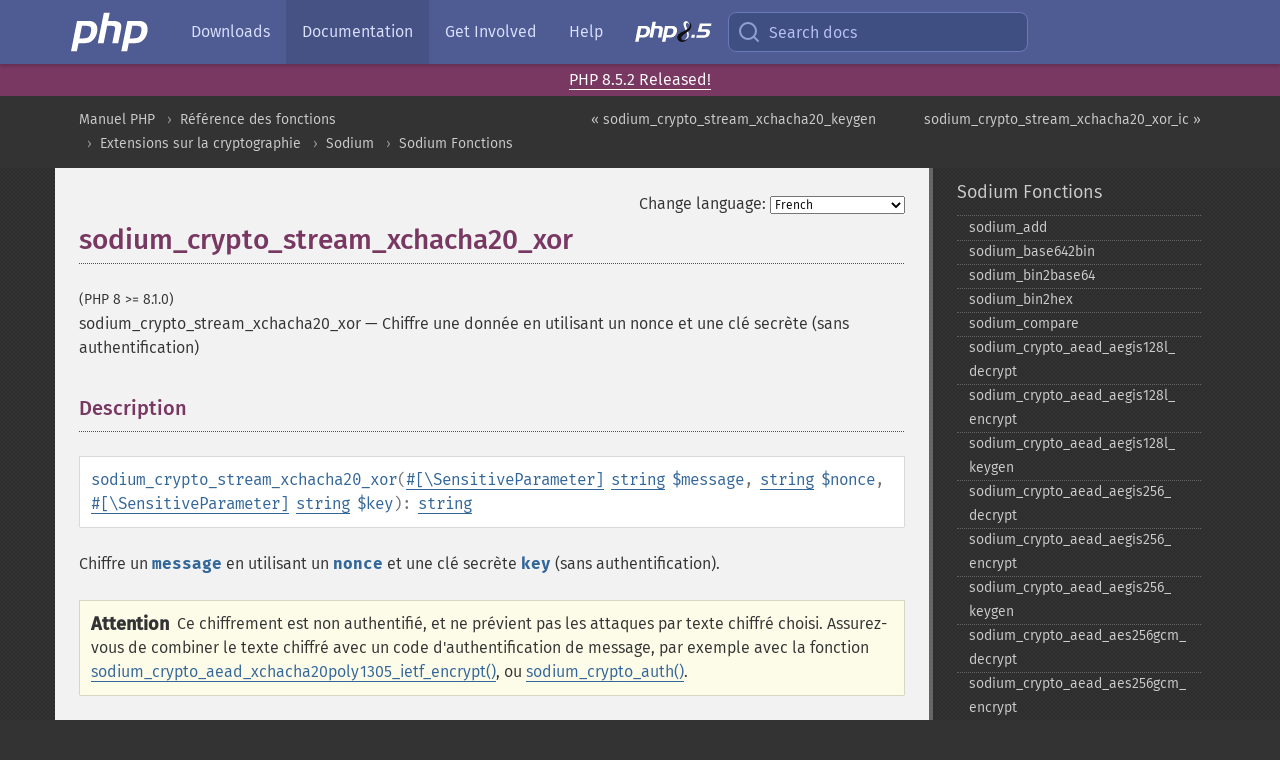

--- FILE ---
content_type: text/html; charset=utf-8
request_url: https://www.php.net/manual/fr/function.sodium-crypto-stream-xchacha20-xor.php
body_size: 9322
content:
<!DOCTYPE html>
<html xmlns="http://www.w3.org/1999/xhtml" lang="fr">
<head>

  <meta charset="utf-8">
  <meta name="viewport" content="width=device-width, initial-scale=1.0">

     <base href="https://www.php.net/manual/fr/function.sodium-crypto-stream-xchacha20-xor.php">
  
  <title>PHP: sodium_crypto_stream_xchacha20_xor - Manual</title>

      <link rel="stylesheet" type="text/css" href="/cached.php?t=1756715876&amp;f=/fonts/Fira/fira.css" media="screen">
      <link rel="stylesheet" type="text/css" href="/cached.php?t=1756715876&amp;f=/fonts/Font-Awesome/css/fontello.css" media="screen">
      <link rel="stylesheet" type="text/css" href="/cached.php?t=1763585401&amp;f=/styles/theme-base.css" media="screen">
      <link rel="stylesheet" type="text/css" href="/cached.php?t=1763575802&amp;f=/styles/theme-medium.css" media="screen">
  
 <link rel="icon" type="image/svg+xml" sizes="any" href="https://www.php.net/favicon.svg?v=2">
 <link rel="icon" type="image/png" sizes="196x196" href="https://www.php.net/favicon-196x196.png?v=2">
 <link rel="icon" type="image/png" sizes="32x32" href="https://www.php.net/favicon-32x32.png?v=2">
 <link rel="icon" type="image/png" sizes="16x16" href="https://www.php.net/favicon-16x16.png?v=2">
 <link rel="shortcut icon" href="https://www.php.net/favicon.ico?v=2">

 <link rel="search" type="application/opensearchdescription+xml" href="https://www.php.net/phpnetimprovedsearch.src" title="Add PHP.net search">
 <link rel="alternate" type="application/atom+xml" href="https://www.php.net/releases/feed.php" title="PHP Release feed">
 <link rel="alternate" type="application/atom+xml" href="https://www.php.net/feed.atom" title="PHP: Hypertext Preprocessor">

 <link rel="canonical" href="https://www.php.net/manual/fr/function.sodium-crypto-stream-xchacha20-xor.php">
 <link rel="shorturl" href="https://www.php.net/sodium-crypto-stream-xchacha20-xor">
 <link rel="alternate" href="https://www.php.net/sodium-crypto-stream-xchacha20-xor" hreflang="x-default">

 <link rel="contents" href="https://www.php.net/manual/fr/index.php">
 <link rel="index" href="https://www.php.net/manual/fr/ref.sodium.php">
 <link rel="prev" href="https://www.php.net/manual/fr/function.sodium-crypto-stream-xchacha20-keygen.php">
 <link rel="next" href="https://www.php.net/manual/fr/function.sodium-crypto-stream-xchacha20-xor-ic.php">

 <link rel="alternate" href="https://www.php.net/manual/en/function.sodium-crypto-stream-xchacha20-xor.php" hreflang="en">
 <link rel="alternate" href="https://www.php.net/manual/de/function.sodium-crypto-stream-xchacha20-xor.php" hreflang="de">
 <link rel="alternate" href="https://www.php.net/manual/es/function.sodium-crypto-stream-xchacha20-xor.php" hreflang="es">
 <link rel="alternate" href="https://www.php.net/manual/fr/function.sodium-crypto-stream-xchacha20-xor.php" hreflang="fr">
 <link rel="alternate" href="https://www.php.net/manual/it/function.sodium-crypto-stream-xchacha20-xor.php" hreflang="it">
 <link rel="alternate" href="https://www.php.net/manual/ja/function.sodium-crypto-stream-xchacha20-xor.php" hreflang="ja">
 <link rel="alternate" href="https://www.php.net/manual/pt_BR/function.sodium-crypto-stream-xchacha20-xor.php" hreflang="pt_BR">
 <link rel="alternate" href="https://www.php.net/manual/ru/function.sodium-crypto-stream-xchacha20-xor.php" hreflang="ru">
 <link rel="alternate" href="https://www.php.net/manual/tr/function.sodium-crypto-stream-xchacha20-xor.php" hreflang="tr">
 <link rel="alternate" href="https://www.php.net/manual/uk/function.sodium-crypto-stream-xchacha20-xor.php" hreflang="uk">
 <link rel="alternate" href="https://www.php.net/manual/zh/function.sodium-crypto-stream-xchacha20-xor.php" hreflang="zh">

<link rel="stylesheet" type="text/css" href="/cached.php?t=1756715876&amp;f=/fonts/Fira/fira.css" media="screen">
<link rel="stylesheet" type="text/css" href="/cached.php?t=1756715876&amp;f=/fonts/Font-Awesome/css/fontello.css" media="screen">
<link rel="stylesheet" type="text/css" href="/cached.php?t=1763585401&amp;f=/styles/theme-base.css" media="screen">
<link rel="stylesheet" type="text/css" href="/cached.php?t=1763575802&amp;f=/styles/theme-medium.css" media="screen">


 <base href="https://www.php.net/manual/fr/function.sodium-crypto-stream-xchacha20-xor.php">

<meta name="Description" content="Chiffre une donn&eacute;e en utilisant un nonce et une cl&eacute; secr&egrave;te (sans authentification)" />

<meta name="twitter:card" content="summary_large_image" />
<meta name="twitter:site" content="@official_php" />
<meta name="twitter:title" content="PHP: sodium_crypto_stream_xchacha20_xor - Manual" />
<meta name="twitter:description" content="Chiffre une donn&eacute;e en utilisant un nonce et une cl&eacute; secr&egrave;te (sans authentification)" />
<meta name="twitter:creator" content="@official_php" />
<meta name="twitter:image:src" content="https://www.php.net/images/meta-image.png" />

<meta itemprop="name" content="PHP: sodium_crypto_stream_xchacha20_xor - Manual" />
<meta itemprop="description" content="Chiffre une donn&eacute;e en utilisant un nonce et une cl&eacute; secr&egrave;te (sans authentification)" />
<meta itemprop="image" content="https://www.php.net/images/meta-image.png" />

<meta property="og:image" content="https://www.php.net/images/meta-image.png" />
<meta property="og:description" content="Chiffre une donn&eacute;e en utilisant un nonce et une cl&eacute; secr&egrave;te (sans authentification)" />

<link href="https://fosstodon.org/@php" rel="me" />
<!-- Matomo -->
<script>
    var _paq = window._paq = window._paq || [];
    /* tracker methods like "setCustomDimension" should be called before "trackPageView" */
    _paq.push(["setDoNotTrack", true]);
    _paq.push(["disableCookies"]);
    _paq.push(['trackPageView']);
    _paq.push(['enableLinkTracking']);
    (function() {
        var u="https://analytics.php.net/";
        _paq.push(['setTrackerUrl', u+'matomo.php']);
        _paq.push(['setSiteId', '1']);
        var d=document, g=d.createElement('script'), s=d.getElementsByTagName('script')[0];
        g.async=true; g.src=u+'matomo.js'; s.parentNode.insertBefore(g,s);
    })();
</script>
<!-- End Matomo Code -->
</head>
<body class="docs "><a href="/x-myracloud-5958a2bbbed300a9b9ac631223924e0b/1768551983.596" style="display:  none">update page now</a>

<nav class="navbar navbar-fixed-top">
  <div class="navbar__inner">
    <a href="/" aria-label="PHP Home" class="navbar__brand">
      <img
        src="/images/logos/php-logo-white.svg"
        aria-hidden="true"
        width="80"
        height="40"
      >
    </a>

    <div
      id="navbar__offcanvas"
      tabindex="-1"
      class="navbar__offcanvas"
      aria-label="Menu"
    >
      <button
        id="navbar__close-button"
        class="navbar__icon-item navbar_icon-item--visually-aligned navbar__close-button"
      >
        <svg xmlns="http://www.w3.org/2000/svg" width="24" viewBox="0 0 24 24" fill="currentColor"><path d="M19,6.41L17.59,5L12,10.59L6.41,5L5,6.41L10.59,12L5,17.59L6.41,19L12,13.41L17.59,19L19,17.59L13.41,12L19,6.41Z" /></svg>
      </button>

      <ul class="navbar__nav">
                            <li class="navbar__item">
              <a
                href="/downloads.php"
                                class="navbar__link  "
              >
                                  Downloads                              </a>
          </li>
                            <li class="navbar__item">
              <a
                href="/docs.php"
                aria-current="page"                class="navbar__link navbar__link--active "
              >
                                  Documentation                              </a>
          </li>
                            <li class="navbar__item">
              <a
                href="/get-involved.php"
                                class="navbar__link  "
              >
                                  Get Involved                              </a>
          </li>
                            <li class="navbar__item">
              <a
                href="/support.php"
                                class="navbar__link  "
              >
                                  Help                              </a>
          </li>
                            <li class="navbar__item">
              <a
                href="/releases/8.5/index.php"
                                class="navbar__link  navbar__release"
              >
                                  <img src="/images/php8/logo_php8_5.svg" alt="PHP 8.5">
                              </a>
          </li>
              </ul>
    </div>

    <div class="navbar__right">
        
      
      <!-- Desktop default search -->
      <form
        action="/manual-lookup.php"
        class="navbar__search-form"
      >
        <label for="navbar__search-input" aria-label="Search docs">
          <svg
  xmlns="http://www.w3.org/2000/svg"
  aria-hidden="true"
  width="24"
  viewBox="0 0 24 24"
  fill="none"
  stroke="currentColor"
  stroke-width="2"
  stroke-linecap="round"
  stroke-linejoin="round"
>
  <circle cx="11" cy="11" r="8"></circle>
  <line x1="21" y1="21" x2="16.65" y2="16.65"></line>
</svg>        </label>
        <input
          type="search"
          name="pattern"
          id="navbar__search-input"
          class="navbar__search-input"
          placeholder="Search docs"
          accesskey="s"
        >
        <input type="hidden" name="scope" value="quickref">
      </form>

      <!-- Desktop encanced search -->
      <button
        id="navbar__search-button"
        class="navbar__search-button"
        hidden
      >
        <svg
  xmlns="http://www.w3.org/2000/svg"
  aria-hidden="true"
  width="24"
  viewBox="0 0 24 24"
  fill="none"
  stroke="currentColor"
  stroke-width="2"
  stroke-linecap="round"
  stroke-linejoin="round"
>
  <circle cx="11" cy="11" r="8"></circle>
  <line x1="21" y1="21" x2="16.65" y2="16.65"></line>
</svg>        Search docs
      </button>

        
      <!-- Mobile default items -->
      <a
        id="navbar__search-link"
        href="/lookup-form.php"
        aria-label="Search docs"
        class="navbar__icon-item navbar__search-link"
      >
        <svg
  xmlns="http://www.w3.org/2000/svg"
  aria-hidden="true"
  width="24"
  viewBox="0 0 24 24"
  fill="none"
  stroke="currentColor"
  stroke-width="2"
  stroke-linecap="round"
  stroke-linejoin="round"
>
  <circle cx="11" cy="11" r="8"></circle>
  <line x1="21" y1="21" x2="16.65" y2="16.65"></line>
</svg>      </a>
      <a
        id="navbar__menu-link"
        href="/menu.php"
        aria-label="Menu"
        class="navbar__icon-item navbar_icon-item--visually-aligned navbar_menu-link"
      >
        <svg xmlns="http://www.w3.org/2000/svg"
  aria-hidden="true"
  width="24"
  viewBox="0 0 24 24"
  fill="currentColor"
>
  <path d="M3,6H21V8H3V6M3,11H21V13H3V11M3,16H21V18H3V16Z" />
</svg>      </a>

      <!-- Mobile enhanced items -->
      <button
        id="navbar__search-button-mobile"
        aria-label="Search docs"
        class="navbar__icon-item navbar__search-button-mobile"
        hidden
      >
        <svg
  xmlns="http://www.w3.org/2000/svg"
  aria-hidden="true"
  width="24"
  viewBox="0 0 24 24"
  fill="none"
  stroke="currentColor"
  stroke-width="2"
  stroke-linecap="round"
  stroke-linejoin="round"
>
  <circle cx="11" cy="11" r="8"></circle>
  <line x1="21" y1="21" x2="16.65" y2="16.65"></line>
</svg>      </button>
      <button
        id="navbar__menu-button"
        aria-label="Menu"
        class="navbar__icon-item navbar_icon-item--visually-aligned"
        hidden
      >
        <svg xmlns="http://www.w3.org/2000/svg"
  aria-hidden="true"
  width="24"
  viewBox="0 0 24 24"
  fill="currentColor"
>
  <path d="M3,6H21V8H3V6M3,11H21V13H3V11M3,16H21V18H3V16Z" />
</svg>      </button>
    </div>

    <div
      id="navbar__backdrop"
      class="navbar__backdrop"
    ></div>
  </div>

  <div id="flash-message"></div>
</nav>
<div class="headsup"><a href='/index.php#2026-01-15-3'>PHP 8.5.2 Released!</a></div>
<nav id="trick"><div><dl>
<dt><a href='/manual/en/getting-started.php'>Getting Started</a></dt>
	<dd><a href='/manual/en/introduction.php'>Introduction</a></dd>
	<dd><a href='/manual/en/tutorial.php'>A simple tutorial</a></dd>
<dt><a href='/manual/en/langref.php'>Language Reference</a></dt>
	<dd><a href='/manual/en/language.basic-syntax.php'>Basic syntax</a></dd>
	<dd><a href='/manual/en/language.types.php'>Types</a></dd>
	<dd><a href='/manual/en/language.variables.php'>Variables</a></dd>
	<dd><a href='/manual/en/language.constants.php'>Constants</a></dd>
	<dd><a href='/manual/en/language.expressions.php'>Expressions</a></dd>
	<dd><a href='/manual/en/language.operators.php'>Operators</a></dd>
	<dd><a href='/manual/en/language.control-structures.php'>Control Structures</a></dd>
	<dd><a href='/manual/en/language.functions.php'>Functions</a></dd>
	<dd><a href='/manual/en/language.oop5.php'>Classes and Objects</a></dd>
	<dd><a href='/manual/en/language.namespaces.php'>Namespaces</a></dd>
	<dd><a href='/manual/en/language.enumerations.php'>Enumerations</a></dd>
	<dd><a href='/manual/en/language.errors.php'>Errors</a></dd>
	<dd><a href='/manual/en/language.exceptions.php'>Exceptions</a></dd>
	<dd><a href='/manual/en/language.fibers.php'>Fibers</a></dd>
	<dd><a href='/manual/en/language.generators.php'>Generators</a></dd>
	<dd><a href='/manual/en/language.attributes.php'>Attributes</a></dd>
	<dd><a href='/manual/en/language.references.php'>References Explained</a></dd>
	<dd><a href='/manual/en/reserved.variables.php'>Predefined Variables</a></dd>
	<dd><a href='/manual/en/reserved.exceptions.php'>Predefined Exceptions</a></dd>
	<dd><a href='/manual/en/reserved.interfaces.php'>Predefined Interfaces and Classes</a></dd>
	<dd><a href='/manual/en/reserved.attributes.php'>Predefined Attributes</a></dd>
	<dd><a href='/manual/en/context.php'>Context options and parameters</a></dd>
	<dd><a href='/manual/en/wrappers.php'>Supported Protocols and Wrappers</a></dd>
</dl>
<dl>
<dt><a href='/manual/en/security.php'>Security</a></dt>
	<dd><a href='/manual/en/security.intro.php'>Introduction</a></dd>
	<dd><a href='/manual/en/security.general.php'>General considerations</a></dd>
	<dd><a href='/manual/en/security.cgi-bin.php'>Installed as CGI binary</a></dd>
	<dd><a href='/manual/en/security.apache.php'>Installed as an Apache module</a></dd>
	<dd><a href='/manual/en/security.sessions.php'>Session Security</a></dd>
	<dd><a href='/manual/en/security.filesystem.php'>Filesystem Security</a></dd>
	<dd><a href='/manual/en/security.database.php'>Database Security</a></dd>
	<dd><a href='/manual/en/security.errors.php'>Error Reporting</a></dd>
	<dd><a href='/manual/en/security.variables.php'>User Submitted Data</a></dd>
	<dd><a href='/manual/en/security.hiding.php'>Hiding PHP</a></dd>
	<dd><a href='/manual/en/security.current.php'>Keeping Current</a></dd>
<dt><a href='/manual/en/features.php'>Features</a></dt>
	<dd><a href='/manual/en/features.http-auth.php'>HTTP authentication with PHP</a></dd>
	<dd><a href='/manual/en/features.cookies.php'>Cookies</a></dd>
	<dd><a href='/manual/en/features.sessions.php'>Sessions</a></dd>
	<dd><a href='/manual/en/features.file-upload.php'>Handling file uploads</a></dd>
	<dd><a href='/manual/en/features.remote-files.php'>Using remote files</a></dd>
	<dd><a href='/manual/en/features.connection-handling.php'>Connection handling</a></dd>
	<dd><a href='/manual/en/features.persistent-connections.php'>Persistent Database Connections</a></dd>
	<dd><a href='/manual/en/features.commandline.php'>Command line usage</a></dd>
	<dd><a href='/manual/en/features.gc.php'>Garbage Collection</a></dd>
	<dd><a href='/manual/en/features.dtrace.php'>DTrace Dynamic Tracing</a></dd>
</dl>
<dl>
<dt><a href='/manual/en/funcref.php'>Function Reference</a></dt>
	<dd><a href='/manual/en/refs.basic.php.php'>Affecting PHP's Behaviour</a></dd>
	<dd><a href='/manual/en/refs.utilspec.audio.php'>Audio Formats Manipulation</a></dd>
	<dd><a href='/manual/en/refs.remote.auth.php'>Authentication Services</a></dd>
	<dd><a href='/manual/en/refs.utilspec.cmdline.php'>Command Line Specific Extensions</a></dd>
	<dd><a href='/manual/en/refs.compression.php'>Compression and Archive Extensions</a></dd>
	<dd><a href='/manual/en/refs.crypto.php'>Cryptography Extensions</a></dd>
	<dd><a href='/manual/en/refs.database.php'>Database Extensions</a></dd>
	<dd><a href='/manual/en/refs.calendar.php'>Date and Time Related Extensions</a></dd>
	<dd><a href='/manual/en/refs.fileprocess.file.php'>File System Related Extensions</a></dd>
	<dd><a href='/manual/en/refs.international.php'>Human Language and Character Encoding Support</a></dd>
	<dd><a href='/manual/en/refs.utilspec.image.php'>Image Processing and Generation</a></dd>
	<dd><a href='/manual/en/refs.remote.mail.php'>Mail Related Extensions</a></dd>
	<dd><a href='/manual/en/refs.math.php'>Mathematical Extensions</a></dd>
	<dd><a href='/manual/en/refs.utilspec.nontext.php'>Non-Text MIME Output</a></dd>
	<dd><a href='/manual/en/refs.fileprocess.process.php'>Process Control Extensions</a></dd>
	<dd><a href='/manual/en/refs.basic.other.php'>Other Basic Extensions</a></dd>
	<dd><a href='/manual/en/refs.remote.other.php'>Other Services</a></dd>
	<dd><a href='/manual/en/refs.search.php'>Search Engine Extensions</a></dd>
	<dd><a href='/manual/en/refs.utilspec.server.php'>Server Specific Extensions</a></dd>
	<dd><a href='/manual/en/refs.basic.session.php'>Session Extensions</a></dd>
	<dd><a href='/manual/en/refs.basic.text.php'>Text Processing</a></dd>
	<dd><a href='/manual/en/refs.basic.vartype.php'>Variable and Type Related Extensions</a></dd>
	<dd><a href='/manual/en/refs.webservice.php'>Web Services</a></dd>
	<dd><a href='/manual/en/refs.utilspec.windows.php'>Windows Only Extensions</a></dd>
	<dd><a href='/manual/en/refs.xml.php'>XML Manipulation</a></dd>
	<dd><a href='/manual/en/refs.ui.php'>GUI Extensions</a></dd>
</dl>
<dl>
<dt>Keyboard Shortcuts</dt><dt>?</dt>
<dd>This help</dd>
<dt>j</dt>
<dd>Next menu item</dd>
<dt>k</dt>
<dd>Previous menu item</dd>
<dt>g p</dt>
<dd>Previous man page</dd>
<dt>g n</dt>
<dd>Next man page</dd>
<dt>G</dt>
<dd>Scroll to bottom</dd>
<dt>g g</dt>
<dd>Scroll to top</dd>
<dt>g h</dt>
<dd>Goto homepage</dd>
<dt>g s</dt>
<dd>Goto search<br>(current page)</dd>
<dt>/</dt>
<dd>Focus search box</dd>
</dl></div></nav>
<div id="goto">
    <div class="search">
         <div class="text"></div>
         <div class="results"><ul></ul></div>
   </div>
</div>

  <div id="breadcrumbs" class="clearfix">
    <div id="breadcrumbs-inner">
          <div class="next">
        <a href="function.sodium-crypto-stream-xchacha20-xor-ic.php">
          sodium_crypto_stream_xchacha20_xor_ic &raquo;
        </a>
      </div>
              <div class="prev">
        <a href="function.sodium-crypto-stream-xchacha20-keygen.php">
          &laquo; sodium_crypto_stream_xchacha20_keygen        </a>
      </div>
          <ul>
            <li><a href='index.php'>Manuel PHP</a></li>      <li><a href='funcref.php'>R&eacute;f&eacute;rence des fonctions</a></li>      <li><a href='refs.crypto.php'>Extensions sur la cryptographie</a></li>      <li><a href='book.sodium.php'>Sodium</a></li>      <li><a href='ref.sodium.php'>Sodium Fonctions</a></li>      </ul>
    </div>
  </div>




<div id="layout" class="clearfix">
  <section id="layout-content">
  <div class="page-tools">
    <div class="change-language">
      <form action="/manual/change.php" method="get" id="changelang" name="changelang">
        <fieldset>
          <label for="changelang-langs">Change language:</label>
          <select onchange="document.changelang.submit()" name="page" id="changelang-langs">
            <option value='en/function.sodium-crypto-stream-xchacha20-xor.php'>English</option>
            <option value='de/function.sodium-crypto-stream-xchacha20-xor.php'>German</option>
            <option value='es/function.sodium-crypto-stream-xchacha20-xor.php'>Spanish</option>
            <option value='fr/function.sodium-crypto-stream-xchacha20-xor.php' selected="selected">French</option>
            <option value='it/function.sodium-crypto-stream-xchacha20-xor.php'>Italian</option>
            <option value='ja/function.sodium-crypto-stream-xchacha20-xor.php'>Japanese</option>
            <option value='pt_BR/function.sodium-crypto-stream-xchacha20-xor.php'>Brazilian Portuguese</option>
            <option value='ru/function.sodium-crypto-stream-xchacha20-xor.php'>Russian</option>
            <option value='tr/function.sodium-crypto-stream-xchacha20-xor.php'>Turkish</option>
            <option value='uk/function.sodium-crypto-stream-xchacha20-xor.php'>Ukrainian</option>
            <option value='zh/function.sodium-crypto-stream-xchacha20-xor.php'>Chinese (Simplified)</option>
            <option value='help-translate.php'>Other</option>
          </select>
        </fieldset>
      </form>
    </div>
  </div><div id="function.sodium-crypto-stream-xchacha20-xor" class="refentry">
 <div class="refnamediv">
  <h1 class="refname">sodium_crypto_stream_xchacha20_xor</h1>
  <p class="verinfo">(PHP 8 &gt;= 8.1.0)</p><p class="refpurpose"><span class="refname">sodium_crypto_stream_xchacha20_xor</span> &mdash; <span class="dc-title">Chiffre une donnée en utilisant un nonce et une clé secrète (sans authentification)</span></p>

 </div>

 <div class="refsect1 description" id="refsect1-function.sodium-crypto-stream-xchacha20-xor-description">
  <h3 class="title">Description</h3>
  <div class="methodsynopsis dc-description">
   <span class="methodname"><strong>sodium_crypto_stream_xchacha20_xor</strong></span>(<span class="methodparam"><span class="attribute"><a href="class.sensitiveparameter.php">#[\SensitiveParameter]</a> </span><span class="type"><a href="language.types.string.php" class="type string">string</a></span> <code class="parameter">$message</code></span>, <span class="methodparam"><span class="type"><a href="language.types.string.php" class="type string">string</a></span> <code class="parameter">$nonce</code></span>, <span class="methodparam"><span class="attribute"><a href="class.sensitiveparameter.php">#[\SensitiveParameter]</a> </span><span class="type"><a href="language.types.string.php" class="type string">string</a></span> <code class="parameter">$key</code></span>): <span class="type"><a href="language.types.string.php" class="type string">string</a></span></div>

  <p class="para rdfs-comment">
   Chiffre un <code class="parameter">message</code> en utilisant un <code class="parameter">nonce</code>
   et une clé secrète <code class="parameter">key</code> (sans authentification).
  </p>

  <div class="caution"><strong class="caution">Attention</strong>
   <p class="para">
    Ce chiffrement est non authentifié, et ne prévient pas les attaques par texte chiffré choisi.
    Assurez-vous de combiner le texte chiffré avec un code d&#039;authentification de message,
    par exemple avec la fonction <span class="function"><a href="function.sodium-crypto-aead-xchacha20poly1305-ietf-encrypt.php" class="function">sodium_crypto_aead_xchacha20poly1305_ietf_encrypt()</a></span>,
    ou <span class="function"><a href="function.sodium-crypto-auth.php" class="function">sodium_crypto_auth()</a></span>.
   </p>
  </div>

 </div>


 <div class="refsect1 parameters" id="refsect1-function.sodium-crypto-stream-xchacha20-xor-parameters">
  <h3 class="title">Liste de paramètres</h3>
  <dl>
   
    <dt><code class="parameter">message</code></dt>
    <dd>
     <p class="para">
      Le message à chiffrer.
     </p>
    </dd>
   
   
    <dt><code class="parameter">nonce</code></dt>
    <dd>
     <p class="para">
      Un nonce de 24 octets.
     </p>
    </dd>
   
   
    <dt><code class="parameter">key</code></dt>
    <dd>
     <p class="para">
      Clé, possiblement générée par la fonction <span class="function"><a href="function.sodium-crypto-stream-xchacha20-keygen.php" class="function">sodium_crypto_stream_xchacha20_keygen()</a></span>.
     </p>
    </dd>
   
  </dl>
 </div>


 <div class="refsect1 returnvalues" id="refsect1-function.sodium-crypto-stream-xchacha20-xor-returnvalues">
  <h3 class="title">Valeurs de retour</h3>
  <p class="para">
   Le texte chiffré.
  </p>
 </div>


 <div class="refsect1 seealso" id="refsect1-function.sodium-crypto-stream-xchacha20-xor-seealso">
  <h3 class="title">Voir aussi</h3>
  <p class="para">
   <ul class="simplelist">
    <li><span class="function"><a href="function.sodium-crypto-stream-xchacha20-xor-ic.php" class="function" rel="rdfs-seeAlso">sodium_crypto_stream_xchacha20_xor_ic()</a> - Chiffre un message en utilisant un nonce et une cl&eacute; secr&egrave;te (sans authentification)</span></li>
   </ul>
  </p>
 </div>


</div>    <div class="contribute">
      <h3 class="title">Found A Problem?</h3>
      <div>
         
      </div>
      <div class="edit-bug">
        <a href="https://github.com/php/doc-base/blob/master/README.md" title="This will take you to our contribution guidelines on GitHub" target="_blank" rel="noopener noreferrer">Learn How To Improve This Page</a>
        •
        <a href="https://github.com/php/doc-fr/blob/master/reference/sodium/functions/sodium-crypto-stream-xchacha20-xor.xml">Submit a Pull Request</a>
        •
        <a href="https://github.com/php/doc-fr/issues/new?body=From%20manual%20page:%20https:%2F%2Fphp.net%2Ffunction.sodium-crypto-stream-xchacha20-xor%0A%0A---">Report a Bug</a>
      </div>
    </div><section id="usernotes">
<div class="head">
<span class="action"><a href="/manual/add-note.php?sect=function.sodium-crypto-stream-xchacha20-xor&amp;repo=fr&amp;redirect=https://www.php.net/manual/fr/function.sodium-crypto-stream-xchacha20-xor.php">＋<small>add a note</small></a></span>
<h3 class="title">User Contributed Notes </h3>
</div>
 <div class="note">There are no user contributed notes for this page.</div></section>    </section><!-- layout-content -->
        <aside class='layout-menu'>

        <ul class='parent-menu-list'>
                                    <li>
                <a href="ref.sodium.php">Sodium Fonctions</a>

                                    <ul class='child-menu-list'>

                                                <li class="">
                            <a href="function.sodium-add.php" title="sodium_&#8203;add">sodium_&#8203;add</a>
                        </li>
                                                <li class="">
                            <a href="function.sodium-base642bin.php" title="sodium_&#8203;base642bin">sodium_&#8203;base642bin</a>
                        </li>
                                                <li class="">
                            <a href="function.sodium-bin2base64.php" title="sodium_&#8203;bin2base64">sodium_&#8203;bin2base64</a>
                        </li>
                                                <li class="">
                            <a href="function.sodium-bin2hex.php" title="sodium_&#8203;bin2hex">sodium_&#8203;bin2hex</a>
                        </li>
                                                <li class="">
                            <a href="function.sodium-compare.php" title="sodium_&#8203;compare">sodium_&#8203;compare</a>
                        </li>
                                                <li class="">
                            <a href="function.sodium-crypto-aead-aegis128l-decrypt.php" title="sodium_&#8203;crypto_&#8203;aead_&#8203;aegis128l_&#8203;decrypt">sodium_&#8203;crypto_&#8203;aead_&#8203;aegis128l_&#8203;decrypt</a>
                        </li>
                                                <li class="">
                            <a href="function.sodium-crypto-aead-aegis128l-encrypt.php" title="sodium_&#8203;crypto_&#8203;aead_&#8203;aegis128l_&#8203;encrypt">sodium_&#8203;crypto_&#8203;aead_&#8203;aegis128l_&#8203;encrypt</a>
                        </li>
                                                <li class="">
                            <a href="function.sodium-crypto-aead-aegis128l-keygen.php" title="sodium_&#8203;crypto_&#8203;aead_&#8203;aegis128l_&#8203;keygen">sodium_&#8203;crypto_&#8203;aead_&#8203;aegis128l_&#8203;keygen</a>
                        </li>
                                                <li class="">
                            <a href="function.sodium-crypto-aead-aegis256-decrypt.php" title="sodium_&#8203;crypto_&#8203;aead_&#8203;aegis256_&#8203;decrypt">sodium_&#8203;crypto_&#8203;aead_&#8203;aegis256_&#8203;decrypt</a>
                        </li>
                                                <li class="">
                            <a href="function.sodium-crypto-aead-aegis256-encrypt.php" title="sodium_&#8203;crypto_&#8203;aead_&#8203;aegis256_&#8203;encrypt">sodium_&#8203;crypto_&#8203;aead_&#8203;aegis256_&#8203;encrypt</a>
                        </li>
                                                <li class="">
                            <a href="function.sodium-crypto-aead-aegis256-keygen.php" title="sodium_&#8203;crypto_&#8203;aead_&#8203;aegis256_&#8203;keygen">sodium_&#8203;crypto_&#8203;aead_&#8203;aegis256_&#8203;keygen</a>
                        </li>
                                                <li class="">
                            <a href="function.sodium-crypto-aead-aes256gcm-decrypt.php" title="sodium_&#8203;crypto_&#8203;aead_&#8203;aes256gcm_&#8203;decrypt">sodium_&#8203;crypto_&#8203;aead_&#8203;aes256gcm_&#8203;decrypt</a>
                        </li>
                                                <li class="">
                            <a href="function.sodium-crypto-aead-aes256gcm-encrypt.php" title="sodium_&#8203;crypto_&#8203;aead_&#8203;aes256gcm_&#8203;encrypt">sodium_&#8203;crypto_&#8203;aead_&#8203;aes256gcm_&#8203;encrypt</a>
                        </li>
                                                <li class="">
                            <a href="function.sodium-crypto-aead-aes256gcm-is-available.php" title="sodium_&#8203;crypto_&#8203;aead_&#8203;aes256gcm_&#8203;is_&#8203;available">sodium_&#8203;crypto_&#8203;aead_&#8203;aes256gcm_&#8203;is_&#8203;available</a>
                        </li>
                                                <li class="">
                            <a href="function.sodium-crypto-aead-aes256gcm-keygen.php" title="sodium_&#8203;crypto_&#8203;aead_&#8203;aes256gcm_&#8203;keygen">sodium_&#8203;crypto_&#8203;aead_&#8203;aes256gcm_&#8203;keygen</a>
                        </li>
                                                <li class="">
                            <a href="function.sodium-crypto-aead-chacha20poly1305-decrypt.php" title="sodium_&#8203;crypto_&#8203;aead_&#8203;chacha20poly1305_&#8203;decrypt">sodium_&#8203;crypto_&#8203;aead_&#8203;chacha20poly1305_&#8203;decrypt</a>
                        </li>
                                                <li class="">
                            <a href="function.sodium-crypto-aead-chacha20poly1305-encrypt.php" title="sodium_&#8203;crypto_&#8203;aead_&#8203;chacha20poly1305_&#8203;encrypt">sodium_&#8203;crypto_&#8203;aead_&#8203;chacha20poly1305_&#8203;encrypt</a>
                        </li>
                                                <li class="">
                            <a href="function.sodium-crypto-aead-chacha20poly1305-ietf-decrypt.php" title="sodium_&#8203;crypto_&#8203;aead_&#8203;chacha20poly1305_&#8203;ietf_&#8203;decrypt">sodium_&#8203;crypto_&#8203;aead_&#8203;chacha20poly1305_&#8203;ietf_&#8203;decrypt</a>
                        </li>
                                                <li class="">
                            <a href="function.sodium-crypto-aead-chacha20poly1305-ietf-encrypt.php" title="sodium_&#8203;crypto_&#8203;aead_&#8203;chacha20poly1305_&#8203;ietf_&#8203;encrypt">sodium_&#8203;crypto_&#8203;aead_&#8203;chacha20poly1305_&#8203;ietf_&#8203;encrypt</a>
                        </li>
                                                <li class="">
                            <a href="function.sodium-crypto-aead-chacha20poly1305-ietf-keygen.php" title="sodium_&#8203;crypto_&#8203;aead_&#8203;chacha20poly1305_&#8203;ietf_&#8203;keygen">sodium_&#8203;crypto_&#8203;aead_&#8203;chacha20poly1305_&#8203;ietf_&#8203;keygen</a>
                        </li>
                                                <li class="">
                            <a href="function.sodium-crypto-aead-chacha20poly1305-keygen.php" title="sodium_&#8203;crypto_&#8203;aead_&#8203;chacha20poly1305_&#8203;keygen">sodium_&#8203;crypto_&#8203;aead_&#8203;chacha20poly1305_&#8203;keygen</a>
                        </li>
                                                <li class="">
                            <a href="function.sodium-crypto-aead-xchacha20poly1305-ietf-decrypt.php" title="sodium_&#8203;crypto_&#8203;aead_&#8203;xchacha20poly1305_&#8203;ietf_&#8203;decrypt">sodium_&#8203;crypto_&#8203;aead_&#8203;xchacha20poly1305_&#8203;ietf_&#8203;decrypt</a>
                        </li>
                                                <li class="">
                            <a href="function.sodium-crypto-aead-xchacha20poly1305-ietf-encrypt.php" title="sodium_&#8203;crypto_&#8203;aead_&#8203;xchacha20poly1305_&#8203;ietf_&#8203;encrypt">sodium_&#8203;crypto_&#8203;aead_&#8203;xchacha20poly1305_&#8203;ietf_&#8203;encrypt</a>
                        </li>
                                                <li class="">
                            <a href="function.sodium-crypto-aead-xchacha20poly1305-ietf-keygen.php" title="sodium_&#8203;crypto_&#8203;aead_&#8203;xchacha20poly1305_&#8203;ietf_&#8203;keygen">sodium_&#8203;crypto_&#8203;aead_&#8203;xchacha20poly1305_&#8203;ietf_&#8203;keygen</a>
                        </li>
                                                <li class="">
                            <a href="function.sodium-crypto-auth.php" title="sodium_&#8203;crypto_&#8203;auth">sodium_&#8203;crypto_&#8203;auth</a>
                        </li>
                                                <li class="">
                            <a href="function.sodium-crypto-auth-keygen.php" title="sodium_&#8203;crypto_&#8203;auth_&#8203;keygen">sodium_&#8203;crypto_&#8203;auth_&#8203;keygen</a>
                        </li>
                                                <li class="">
                            <a href="function.sodium-crypto-auth-verify.php" title="sodium_&#8203;crypto_&#8203;auth_&#8203;verify">sodium_&#8203;crypto_&#8203;auth_&#8203;verify</a>
                        </li>
                                                <li class="">
                            <a href="function.sodium-crypto-box.php" title="sodium_&#8203;crypto_&#8203;box">sodium_&#8203;crypto_&#8203;box</a>
                        </li>
                                                <li class="">
                            <a href="function.sodium-crypto-box-keypair.php" title="sodium_&#8203;crypto_&#8203;box_&#8203;keypair">sodium_&#8203;crypto_&#8203;box_&#8203;keypair</a>
                        </li>
                                                <li class="">
                            <a href="function.sodium-crypto-box-keypair-from-secretkey-and-publickey.php" title="sodium_&#8203;crypto_&#8203;box_&#8203;keypair_&#8203;from_&#8203;secretkey_&#8203;and_&#8203;publickey">sodium_&#8203;crypto_&#8203;box_&#8203;keypair_&#8203;from_&#8203;secretkey_&#8203;and_&#8203;publickey</a>
                        </li>
                                                <li class="">
                            <a href="function.sodium-crypto-box-open.php" title="sodium_&#8203;crypto_&#8203;box_&#8203;open">sodium_&#8203;crypto_&#8203;box_&#8203;open</a>
                        </li>
                                                <li class="">
                            <a href="function.sodium-crypto-box-publickey.php" title="sodium_&#8203;crypto_&#8203;box_&#8203;publickey">sodium_&#8203;crypto_&#8203;box_&#8203;publickey</a>
                        </li>
                                                <li class="">
                            <a href="function.sodium-crypto-box-publickey-from-secretkey.php" title="sodium_&#8203;crypto_&#8203;box_&#8203;publickey_&#8203;from_&#8203;secretkey">sodium_&#8203;crypto_&#8203;box_&#8203;publickey_&#8203;from_&#8203;secretkey</a>
                        </li>
                                                <li class="">
                            <a href="function.sodium-crypto-box-seal.php" title="sodium_&#8203;crypto_&#8203;box_&#8203;seal">sodium_&#8203;crypto_&#8203;box_&#8203;seal</a>
                        </li>
                                                <li class="">
                            <a href="function.sodium-crypto-box-seal-open.php" title="sodium_&#8203;crypto_&#8203;box_&#8203;seal_&#8203;open">sodium_&#8203;crypto_&#8203;box_&#8203;seal_&#8203;open</a>
                        </li>
                                                <li class="">
                            <a href="function.sodium-crypto-box-secretkey.php" title="sodium_&#8203;crypto_&#8203;box_&#8203;secretkey">sodium_&#8203;crypto_&#8203;box_&#8203;secretkey</a>
                        </li>
                                                <li class="">
                            <a href="function.sodium-crypto-box-seed-keypair.php" title="sodium_&#8203;crypto_&#8203;box_&#8203;seed_&#8203;keypair">sodium_&#8203;crypto_&#8203;box_&#8203;seed_&#8203;keypair</a>
                        </li>
                                                <li class="">
                            <a href="function.sodium-crypto-core-ristretto255-add.php" title="sodium_&#8203;crypto_&#8203;core_&#8203;ristretto255_&#8203;add">sodium_&#8203;crypto_&#8203;core_&#8203;ristretto255_&#8203;add</a>
                        </li>
                                                <li class="">
                            <a href="function.sodium-crypto-core-ristretto255-from-hash.php" title="sodium_&#8203;crypto_&#8203;core_&#8203;ristretto255_&#8203;from_&#8203;hash">sodium_&#8203;crypto_&#8203;core_&#8203;ristretto255_&#8203;from_&#8203;hash</a>
                        </li>
                                                <li class="">
                            <a href="function.sodium-crypto-core-ristretto255-is-valid-point.php" title="sodium_&#8203;crypto_&#8203;core_&#8203;ristretto255_&#8203;is_&#8203;valid_&#8203;point">sodium_&#8203;crypto_&#8203;core_&#8203;ristretto255_&#8203;is_&#8203;valid_&#8203;point</a>
                        </li>
                                                <li class="">
                            <a href="function.sodium-crypto-core-ristretto255-random.php" title="sodium_&#8203;crypto_&#8203;core_&#8203;ristretto255_&#8203;random">sodium_&#8203;crypto_&#8203;core_&#8203;ristretto255_&#8203;random</a>
                        </li>
                                                <li class="">
                            <a href="function.sodium-crypto-core-ristretto255-scalar-add.php" title="sodium_&#8203;crypto_&#8203;core_&#8203;ristretto255_&#8203;scalar_&#8203;add">sodium_&#8203;crypto_&#8203;core_&#8203;ristretto255_&#8203;scalar_&#8203;add</a>
                        </li>
                                                <li class="">
                            <a href="function.sodium-crypto-core-ristretto255-scalar-complement.php" title="sodium_&#8203;crypto_&#8203;core_&#8203;ristretto255_&#8203;scalar_&#8203;complement">sodium_&#8203;crypto_&#8203;core_&#8203;ristretto255_&#8203;scalar_&#8203;complement</a>
                        </li>
                                                <li class="">
                            <a href="function.sodium-crypto-core-ristretto255-scalar-invert.php" title="sodium_&#8203;crypto_&#8203;core_&#8203;ristretto255_&#8203;scalar_&#8203;invert">sodium_&#8203;crypto_&#8203;core_&#8203;ristretto255_&#8203;scalar_&#8203;invert</a>
                        </li>
                                                <li class="">
                            <a href="function.sodium-crypto-core-ristretto255-scalar-mul.php" title="sodium_&#8203;crypto_&#8203;core_&#8203;ristretto255_&#8203;scalar_&#8203;mul">sodium_&#8203;crypto_&#8203;core_&#8203;ristretto255_&#8203;scalar_&#8203;mul</a>
                        </li>
                                                <li class="">
                            <a href="function.sodium-crypto-core-ristretto255-scalar-negate.php" title="sodium_&#8203;crypto_&#8203;core_&#8203;ristretto255_&#8203;scalar_&#8203;negate">sodium_&#8203;crypto_&#8203;core_&#8203;ristretto255_&#8203;scalar_&#8203;negate</a>
                        </li>
                                                <li class="">
                            <a href="function.sodium-crypto-core-ristretto255-scalar-random.php" title="sodium_&#8203;crypto_&#8203;core_&#8203;ristretto255_&#8203;scalar_&#8203;random">sodium_&#8203;crypto_&#8203;core_&#8203;ristretto255_&#8203;scalar_&#8203;random</a>
                        </li>
                                                <li class="">
                            <a href="function.sodium-crypto-core-ristretto255-scalar-reduce.php" title="sodium_&#8203;crypto_&#8203;core_&#8203;ristretto255_&#8203;scalar_&#8203;reduce">sodium_&#8203;crypto_&#8203;core_&#8203;ristretto255_&#8203;scalar_&#8203;reduce</a>
                        </li>
                                                <li class="">
                            <a href="function.sodium-crypto-core-ristretto255-scalar-sub.php" title="sodium_&#8203;crypto_&#8203;core_&#8203;ristretto255_&#8203;scalar_&#8203;sub">sodium_&#8203;crypto_&#8203;core_&#8203;ristretto255_&#8203;scalar_&#8203;sub</a>
                        </li>
                                                <li class="">
                            <a href="function.sodium-crypto-core-ristretto255-sub.php" title="sodium_&#8203;crypto_&#8203;core_&#8203;ristretto255_&#8203;sub">sodium_&#8203;crypto_&#8203;core_&#8203;ristretto255_&#8203;sub</a>
                        </li>
                                                <li class="">
                            <a href="function.sodium-crypto-generichash.php" title="sodium_&#8203;crypto_&#8203;generichash">sodium_&#8203;crypto_&#8203;generichash</a>
                        </li>
                                                <li class="">
                            <a href="function.sodium-crypto-generichash-final.php" title="sodium_&#8203;crypto_&#8203;generichash_&#8203;final">sodium_&#8203;crypto_&#8203;generichash_&#8203;final</a>
                        </li>
                                                <li class="">
                            <a href="function.sodium-crypto-generichash-init.php" title="sodium_&#8203;crypto_&#8203;generichash_&#8203;init">sodium_&#8203;crypto_&#8203;generichash_&#8203;init</a>
                        </li>
                                                <li class="">
                            <a href="function.sodium-crypto-generichash-keygen.php" title="sodium_&#8203;crypto_&#8203;generichash_&#8203;keygen">sodium_&#8203;crypto_&#8203;generichash_&#8203;keygen</a>
                        </li>
                                                <li class="">
                            <a href="function.sodium-crypto-generichash-update.php" title="sodium_&#8203;crypto_&#8203;generichash_&#8203;update">sodium_&#8203;crypto_&#8203;generichash_&#8203;update</a>
                        </li>
                                                <li class="">
                            <a href="function.sodium-crypto-kdf-derive-from-key.php" title="sodium_&#8203;crypto_&#8203;kdf_&#8203;derive_&#8203;from_&#8203;key">sodium_&#8203;crypto_&#8203;kdf_&#8203;derive_&#8203;from_&#8203;key</a>
                        </li>
                                                <li class="">
                            <a href="function.sodium-crypto-kdf-keygen.php" title="sodium_&#8203;crypto_&#8203;kdf_&#8203;keygen">sodium_&#8203;crypto_&#8203;kdf_&#8203;keygen</a>
                        </li>
                                                <li class="">
                            <a href="function.sodium-crypto-kx-client-session-keys.php" title="sodium_&#8203;crypto_&#8203;kx_&#8203;client_&#8203;session_&#8203;keys">sodium_&#8203;crypto_&#8203;kx_&#8203;client_&#8203;session_&#8203;keys</a>
                        </li>
                                                <li class="">
                            <a href="function.sodium-crypto-kx-keypair.php" title="sodium_&#8203;crypto_&#8203;kx_&#8203;keypair">sodium_&#8203;crypto_&#8203;kx_&#8203;keypair</a>
                        </li>
                                                <li class="">
                            <a href="function.sodium-crypto-kx-publickey.php" title="sodium_&#8203;crypto_&#8203;kx_&#8203;publickey">sodium_&#8203;crypto_&#8203;kx_&#8203;publickey</a>
                        </li>
                                                <li class="">
                            <a href="function.sodium-crypto-kx-secretkey.php" title="sodium_&#8203;crypto_&#8203;kx_&#8203;secretkey">sodium_&#8203;crypto_&#8203;kx_&#8203;secretkey</a>
                        </li>
                                                <li class="">
                            <a href="function.sodium-crypto-kx-seed-keypair.php" title="sodium_&#8203;crypto_&#8203;kx_&#8203;seed_&#8203;keypair">sodium_&#8203;crypto_&#8203;kx_&#8203;seed_&#8203;keypair</a>
                        </li>
                                                <li class="">
                            <a href="function.sodium-crypto-kx-server-session-keys.php" title="sodium_&#8203;crypto_&#8203;kx_&#8203;server_&#8203;session_&#8203;keys">sodium_&#8203;crypto_&#8203;kx_&#8203;server_&#8203;session_&#8203;keys</a>
                        </li>
                                                <li class="">
                            <a href="function.sodium-crypto-pwhash.php" title="sodium_&#8203;crypto_&#8203;pwhash">sodium_&#8203;crypto_&#8203;pwhash</a>
                        </li>
                                                <li class="">
                            <a href="function.sodium-crypto-pwhash-scryptsalsa208sha256.php" title="sodium_&#8203;crypto_&#8203;pwhash_&#8203;scryptsalsa208sha256">sodium_&#8203;crypto_&#8203;pwhash_&#8203;scryptsalsa208sha256</a>
                        </li>
                                                <li class="">
                            <a href="function.sodium-crypto-pwhash-scryptsalsa208sha256-str.php" title="sodium_&#8203;crypto_&#8203;pwhash_&#8203;scryptsalsa208sha256_&#8203;str">sodium_&#8203;crypto_&#8203;pwhash_&#8203;scryptsalsa208sha256_&#8203;str</a>
                        </li>
                                                <li class="">
                            <a href="function.sodium-crypto-pwhash-scryptsalsa208sha256-str-verify.php" title="sodium_&#8203;crypto_&#8203;pwhash_&#8203;scryptsalsa208sha256_&#8203;str_&#8203;verify">sodium_&#8203;crypto_&#8203;pwhash_&#8203;scryptsalsa208sha256_&#8203;str_&#8203;verify</a>
                        </li>
                                                <li class="">
                            <a href="function.sodium-crypto-pwhash-str.php" title="sodium_&#8203;crypto_&#8203;pwhash_&#8203;str">sodium_&#8203;crypto_&#8203;pwhash_&#8203;str</a>
                        </li>
                                                <li class="">
                            <a href="function.sodium-crypto-pwhash-str-needs-rehash.php" title="sodium_&#8203;crypto_&#8203;pwhash_&#8203;str_&#8203;needs_&#8203;rehash">sodium_&#8203;crypto_&#8203;pwhash_&#8203;str_&#8203;needs_&#8203;rehash</a>
                        </li>
                                                <li class="">
                            <a href="function.sodium-crypto-pwhash-str-verify.php" title="sodium_&#8203;crypto_&#8203;pwhash_&#8203;str_&#8203;verify">sodium_&#8203;crypto_&#8203;pwhash_&#8203;str_&#8203;verify</a>
                        </li>
                                                <li class="">
                            <a href="function.sodium-crypto-scalarmult.php" title="sodium_&#8203;crypto_&#8203;scalarmult">sodium_&#8203;crypto_&#8203;scalarmult</a>
                        </li>
                                                <li class="">
                            <a href="function.sodium-crypto-scalarmult-base.php" title="sodium_&#8203;crypto_&#8203;scalarmult_&#8203;base">sodium_&#8203;crypto_&#8203;scalarmult_&#8203;base</a>
                        </li>
                                                <li class="">
                            <a href="function.sodium-crypto-scalarmult-ristretto255.php" title="sodium_&#8203;crypto_&#8203;scalarmult_&#8203;ristretto255">sodium_&#8203;crypto_&#8203;scalarmult_&#8203;ristretto255</a>
                        </li>
                                                <li class="">
                            <a href="function.sodium-crypto-scalarmult-ristretto255-base.php" title="sodium_&#8203;crypto_&#8203;scalarmult_&#8203;ristretto255_&#8203;base">sodium_&#8203;crypto_&#8203;scalarmult_&#8203;ristretto255_&#8203;base</a>
                        </li>
                                                <li class="">
                            <a href="function.sodium-crypto-secretbox.php" title="sodium_&#8203;crypto_&#8203;secretbox">sodium_&#8203;crypto_&#8203;secretbox</a>
                        </li>
                                                <li class="">
                            <a href="function.sodium-crypto-secretbox-keygen.php" title="sodium_&#8203;crypto_&#8203;secretbox_&#8203;keygen">sodium_&#8203;crypto_&#8203;secretbox_&#8203;keygen</a>
                        </li>
                                                <li class="">
                            <a href="function.sodium-crypto-secretbox-open.php" title="sodium_&#8203;crypto_&#8203;secretbox_&#8203;open">sodium_&#8203;crypto_&#8203;secretbox_&#8203;open</a>
                        </li>
                                                <li class="">
                            <a href="function.sodium-crypto-secretstream-xchacha20poly1305-init-pull.php" title="sodium_&#8203;crypto_&#8203;secretstream_&#8203;xchacha20poly1305_&#8203;init_&#8203;pull">sodium_&#8203;crypto_&#8203;secretstream_&#8203;xchacha20poly1305_&#8203;init_&#8203;pull</a>
                        </li>
                                                <li class="">
                            <a href="function.sodium-crypto-secretstream-xchacha20poly1305-init-push.php" title="sodium_&#8203;crypto_&#8203;secretstream_&#8203;xchacha20poly1305_&#8203;init_&#8203;push">sodium_&#8203;crypto_&#8203;secretstream_&#8203;xchacha20poly1305_&#8203;init_&#8203;push</a>
                        </li>
                                                <li class="">
                            <a href="function.sodium-crypto-secretstream-xchacha20poly1305-keygen.php" title="sodium_&#8203;crypto_&#8203;secretstream_&#8203;xchacha20poly1305_&#8203;keygen">sodium_&#8203;crypto_&#8203;secretstream_&#8203;xchacha20poly1305_&#8203;keygen</a>
                        </li>
                                                <li class="">
                            <a href="function.sodium-crypto-secretstream-xchacha20poly1305-pull.php" title="sodium_&#8203;crypto_&#8203;secretstream_&#8203;xchacha20poly1305_&#8203;pull">sodium_&#8203;crypto_&#8203;secretstream_&#8203;xchacha20poly1305_&#8203;pull</a>
                        </li>
                                                <li class="">
                            <a href="function.sodium-crypto-secretstream-xchacha20poly1305-push.php" title="sodium_&#8203;crypto_&#8203;secretstream_&#8203;xchacha20poly1305_&#8203;push">sodium_&#8203;crypto_&#8203;secretstream_&#8203;xchacha20poly1305_&#8203;push</a>
                        </li>
                                                <li class="">
                            <a href="function.sodium-crypto-secretstream-xchacha20poly1305-rekey.php" title="sodium_&#8203;crypto_&#8203;secretstream_&#8203;xchacha20poly1305_&#8203;rekey">sodium_&#8203;crypto_&#8203;secretstream_&#8203;xchacha20poly1305_&#8203;rekey</a>
                        </li>
                                                <li class="">
                            <a href="function.sodium-crypto-shorthash.php" title="sodium_&#8203;crypto_&#8203;shorthash">sodium_&#8203;crypto_&#8203;shorthash</a>
                        </li>
                                                <li class="">
                            <a href="function.sodium-crypto-shorthash-keygen.php" title="sodium_&#8203;crypto_&#8203;shorthash_&#8203;keygen">sodium_&#8203;crypto_&#8203;shorthash_&#8203;keygen</a>
                        </li>
                                                <li class="">
                            <a href="function.sodium-crypto-sign.php" title="sodium_&#8203;crypto_&#8203;sign">sodium_&#8203;crypto_&#8203;sign</a>
                        </li>
                                                <li class="">
                            <a href="function.sodium-crypto-sign-detached.php" title="sodium_&#8203;crypto_&#8203;sign_&#8203;detached">sodium_&#8203;crypto_&#8203;sign_&#8203;detached</a>
                        </li>
                                                <li class="">
                            <a href="function.sodium-crypto-sign-ed25519-pk-to-curve25519.php" title="sodium_&#8203;crypto_&#8203;sign_&#8203;ed25519_&#8203;pk_&#8203;to_&#8203;curve25519">sodium_&#8203;crypto_&#8203;sign_&#8203;ed25519_&#8203;pk_&#8203;to_&#8203;curve25519</a>
                        </li>
                                                <li class="">
                            <a href="function.sodium-crypto-sign-ed25519-sk-to-curve25519.php" title="sodium_&#8203;crypto_&#8203;sign_&#8203;ed25519_&#8203;sk_&#8203;to_&#8203;curve25519">sodium_&#8203;crypto_&#8203;sign_&#8203;ed25519_&#8203;sk_&#8203;to_&#8203;curve25519</a>
                        </li>
                                                <li class="">
                            <a href="function.sodium-crypto-sign-keypair.php" title="sodium_&#8203;crypto_&#8203;sign_&#8203;keypair">sodium_&#8203;crypto_&#8203;sign_&#8203;keypair</a>
                        </li>
                                                <li class="">
                            <a href="function.sodium-crypto-sign-keypair-from-secretkey-and-publickey.php" title="sodium_&#8203;crypto_&#8203;sign_&#8203;keypair_&#8203;from_&#8203;secretkey_&#8203;and_&#8203;publickey">sodium_&#8203;crypto_&#8203;sign_&#8203;keypair_&#8203;from_&#8203;secretkey_&#8203;and_&#8203;publickey</a>
                        </li>
                                                <li class="">
                            <a href="function.sodium-crypto-sign-open.php" title="sodium_&#8203;crypto_&#8203;sign_&#8203;open">sodium_&#8203;crypto_&#8203;sign_&#8203;open</a>
                        </li>
                                                <li class="">
                            <a href="function.sodium-crypto-sign-publickey.php" title="sodium_&#8203;crypto_&#8203;sign_&#8203;publickey">sodium_&#8203;crypto_&#8203;sign_&#8203;publickey</a>
                        </li>
                                                <li class="">
                            <a href="function.sodium-crypto-sign-publickey-from-secretkey.php" title="sodium_&#8203;crypto_&#8203;sign_&#8203;publickey_&#8203;from_&#8203;secretkey">sodium_&#8203;crypto_&#8203;sign_&#8203;publickey_&#8203;from_&#8203;secretkey</a>
                        </li>
                                                <li class="">
                            <a href="function.sodium-crypto-sign-secretkey.php" title="sodium_&#8203;crypto_&#8203;sign_&#8203;secretkey">sodium_&#8203;crypto_&#8203;sign_&#8203;secretkey</a>
                        </li>
                                                <li class="">
                            <a href="function.sodium-crypto-sign-seed-keypair.php" title="sodium_&#8203;crypto_&#8203;sign_&#8203;seed_&#8203;keypair">sodium_&#8203;crypto_&#8203;sign_&#8203;seed_&#8203;keypair</a>
                        </li>
                                                <li class="">
                            <a href="function.sodium-crypto-sign-verify-detached.php" title="sodium_&#8203;crypto_&#8203;sign_&#8203;verify_&#8203;detached">sodium_&#8203;crypto_&#8203;sign_&#8203;verify_&#8203;detached</a>
                        </li>
                                                <li class="">
                            <a href="function.sodium-crypto-stream.php" title="sodium_&#8203;crypto_&#8203;stream">sodium_&#8203;crypto_&#8203;stream</a>
                        </li>
                                                <li class="">
                            <a href="function.sodium-crypto-stream-keygen.php" title="sodium_&#8203;crypto_&#8203;stream_&#8203;keygen">sodium_&#8203;crypto_&#8203;stream_&#8203;keygen</a>
                        </li>
                                                <li class="">
                            <a href="function.sodium-crypto-stream-xchacha20.php" title="sodium_&#8203;crypto_&#8203;stream_&#8203;xchacha20">sodium_&#8203;crypto_&#8203;stream_&#8203;xchacha20</a>
                        </li>
                                                <li class="">
                            <a href="function.sodium-crypto-stream-xchacha20-keygen.php" title="sodium_&#8203;crypto_&#8203;stream_&#8203;xchacha20_&#8203;keygen">sodium_&#8203;crypto_&#8203;stream_&#8203;xchacha20_&#8203;keygen</a>
                        </li>
                                                <li class="current">
                            <a href="function.sodium-crypto-stream-xchacha20-xor.php" title="sodium_&#8203;crypto_&#8203;stream_&#8203;xchacha20_&#8203;xor">sodium_&#8203;crypto_&#8203;stream_&#8203;xchacha20_&#8203;xor</a>
                        </li>
                                                <li class="">
                            <a href="function.sodium-crypto-stream-xchacha20-xor-ic.php" title="sodium_&#8203;crypto_&#8203;stream_&#8203;xchacha20_&#8203;xor_&#8203;ic">sodium_&#8203;crypto_&#8203;stream_&#8203;xchacha20_&#8203;xor_&#8203;ic</a>
                        </li>
                                                <li class="">
                            <a href="function.sodium-crypto-stream-xor.php" title="sodium_&#8203;crypto_&#8203;stream_&#8203;xor">sodium_&#8203;crypto_&#8203;stream_&#8203;xor</a>
                        </li>
                                                <li class="">
                            <a href="function.sodium-hex2bin.php" title="sodium_&#8203;hex2bin">sodium_&#8203;hex2bin</a>
                        </li>
                                                <li class="">
                            <a href="function.sodium-increment.php" title="sodium_&#8203;increment">sodium_&#8203;increment</a>
                        </li>
                                                <li class="">
                            <a href="function.sodium-memcmp.php" title="sodium_&#8203;memcmp">sodium_&#8203;memcmp</a>
                        </li>
                                                <li class="">
                            <a href="function.sodium-memzero.php" title="sodium_&#8203;memzero">sodium_&#8203;memzero</a>
                        </li>
                                                <li class="">
                            <a href="function.sodium-pad.php" title="sodium_&#8203;pad">sodium_&#8203;pad</a>
                        </li>
                                                <li class="">
                            <a href="function.sodium-unpad.php" title="sodium_&#8203;unpad">sodium_&#8203;unpad</a>
                        </li>
                        
                    </ul>
                
            </li>
                        
                    </ul>
    </aside>


  </div><!-- layout -->

  <footer>
    <div class="container footer-content">
      <div class="row-fluid">
      <ul class="footmenu">
        <li><a href="/manual/fr/copyright.php">Copyright &copy; 2001-2026 The PHP Documentation Group</a></li>
        <li><a href="/my.php">My PHP.net</a></li>
        <li><a href="/contact.php">Contact</a></li>
        <li><a href="/sites.php">Other PHP.net sites</a></li>
        <li><a href="/privacy.php">Privacy policy</a></li>
      </ul>
      </div>
    </div>
  </footer>
    
<script src="/cached.php?t=1756715876&amp;f=/js/ext/jquery-3.6.0.min.js"></script>
<script src="/cached.php?t=1756715876&amp;f=/js/ext/FuzzySearch.min.js"></script>
<script src="/cached.php?t=1756715876&amp;f=/js/ext/mousetrap.min.js"></script>
<script src="/cached.php?t=1756715876&amp;f=/js/ext/jquery.scrollTo.min.js"></script>
<script src="/cached.php?t=1768309801&amp;f=/js/search.js"></script>
<script src="/cached.php?t=1768309801&amp;f=/js/common.js"></script>
<script type="module" src="/cached.php?t=1759587603&amp;f=/js/interactive-examples.js"></script>

<a id="toTop" href="javascript:;"><span id="toTopHover"></span><img width="40" height="40" alt="To Top" src="/images/to-top@2x.png"></a>

<div id="search-modal__backdrop" class="search-modal__backdrop">
  <div
    role="dialog"
    aria-label="Search modal"
    id="search-modal"
    class="search-modal"
  >
    <div class="search-modal__header">
      <div class="search-modal__form">
        <div class="search-modal__input-icon">
          <!-- https://feathericons.com search -->
          <svg xmlns="http://www.w3.org/2000/svg"
            aria-hidden="true"
            width="24"
            viewBox="0 0 24 24"
            fill="none"
            stroke="currentColor"
            stroke-width="2"
            stroke-linecap="round"
            stroke-linejoin="round"
          >
            <circle cx="11" cy="11" r="8"></circle>
            <line x1="21" y1="21" x2="16.65" y2="16.65"></line>
          </svg>
        </div>
        <input
          type="search"
          id="search-modal__input"
          class="search-modal__input"
          placeholder="Search docs"
          aria-label="Search docs"
        />
      </div>

      <button aria-label="Close" class="search-modal__close">
        <!-- https://pictogrammers.com/library/mdi/icon/close/ -->
        <svg
          xmlns="http://www.w3.org/2000/svg"
          aria-hidden="true"
          width="24"
          viewBox="0 0 24 24"
        >
          <path d="M19,6.41L17.59,5L12,10.59L6.41,5L5,6.41L10.59,12L5,17.59L6.41,19L12,13.41L17.59,19L19,17.59L13.41,12L19,6.41Z"/>
        </svg>
      </button>
    </div>
    <div
      role="listbox"
      aria-label="Search results"
      id="search-modal__results"
      class="search-modal__results"
    ></div>
    <div class="search-modal__helper-text">
      <div>
        <kbd>↑</kbd> and <kbd>↓</kbd> to navigate •
        <kbd>Enter</kbd> to select •
        <kbd>Esc</kbd> to close • <kbd>/</kbd> to open
      </div>
      <div>
        Press <kbd>Enter</kbd> without
        selection to search using Google
      </div>
    </div>
  </div>
</div>

</body>
</html>
